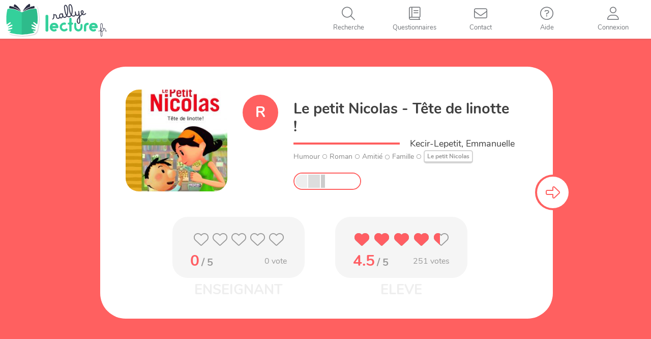

--- FILE ---
content_type: text/html; charset=UTF-8
request_url: https://rallye-lecture.fr/roman-petit-nicolas-le-tete-de-linotte/
body_size: 10413
content:


<!DOCTYPE html>

<html lang="fr-FR">

<head>
<meta charset="UTF-8">
<meta name="viewport" content="width=device-width, initial-scale=1">
<link rel="profile" href="http://gmpg.org/xfn/11">
<link rel="pingback" href="https://rallye-lecture.fr/xmlrpc.php">

<!--[if lt IE 9]>
<script src="https://rallye-lecture.fr/wp-content/themes/monecole-one/js/html5.js"></script>
<link rel="stylesheet" href="https://rallye-lecture.fr/wp-content/themes/monecole-one/css/ie.css" type="text/css">
<![endif]-->

<title>[Roman] Petit Nicolas (Le) &#8211; Tête de linotte ! &#8211; Rallye lecture en ligne</title>
<meta name='robots' content='max-image-preview:large' />
	<style>img:is([sizes="auto" i], [sizes^="auto," i]) { contain-intrinsic-size: 3000px 1500px }</style>
	<link rel="alternate" type="application/rss+xml" title="Rallye lecture en ligne &raquo; Flux" href="https://rallye-lecture.fr/feed/" />
<link rel="alternate" type="application/rss+xml" title="Rallye lecture en ligne &raquo; Flux des commentaires" href="https://rallye-lecture.fr/comments/feed/" />
<link rel="alternate" type="application/rss+xml" title="Rallye lecture en ligne &raquo; [Roman] Petit Nicolas (Le) &#8211; Tête de linotte ! Flux des commentaires" href="https://rallye-lecture.fr/roman-petit-nicolas-le-tete-de-linotte/feed/" />
<script type="text/javascript">
/* <![CDATA[ */
window._wpemojiSettings = {"baseUrl":"https:\/\/s.w.org\/images\/core\/emoji\/16.0.1\/72x72\/","ext":".png","svgUrl":"https:\/\/s.w.org\/images\/core\/emoji\/16.0.1\/svg\/","svgExt":".svg","source":{"concatemoji":"https:\/\/rallye-lecture.fr\/wp-includes\/js\/wp-emoji-release.min.js?ver=6.8.3"}};
/*! This file is auto-generated */
!function(s,n){var o,i,e;function c(e){try{var t={supportTests:e,timestamp:(new Date).valueOf()};sessionStorage.setItem(o,JSON.stringify(t))}catch(e){}}function p(e,t,n){e.clearRect(0,0,e.canvas.width,e.canvas.height),e.fillText(t,0,0);var t=new Uint32Array(e.getImageData(0,0,e.canvas.width,e.canvas.height).data),a=(e.clearRect(0,0,e.canvas.width,e.canvas.height),e.fillText(n,0,0),new Uint32Array(e.getImageData(0,0,e.canvas.width,e.canvas.height).data));return t.every(function(e,t){return e===a[t]})}function u(e,t){e.clearRect(0,0,e.canvas.width,e.canvas.height),e.fillText(t,0,0);for(var n=e.getImageData(16,16,1,1),a=0;a<n.data.length;a++)if(0!==n.data[a])return!1;return!0}function f(e,t,n,a){switch(t){case"flag":return n(e,"\ud83c\udff3\ufe0f\u200d\u26a7\ufe0f","\ud83c\udff3\ufe0f\u200b\u26a7\ufe0f")?!1:!n(e,"\ud83c\udde8\ud83c\uddf6","\ud83c\udde8\u200b\ud83c\uddf6")&&!n(e,"\ud83c\udff4\udb40\udc67\udb40\udc62\udb40\udc65\udb40\udc6e\udb40\udc67\udb40\udc7f","\ud83c\udff4\u200b\udb40\udc67\u200b\udb40\udc62\u200b\udb40\udc65\u200b\udb40\udc6e\u200b\udb40\udc67\u200b\udb40\udc7f");case"emoji":return!a(e,"\ud83e\udedf")}return!1}function g(e,t,n,a){var r="undefined"!=typeof WorkerGlobalScope&&self instanceof WorkerGlobalScope?new OffscreenCanvas(300,150):s.createElement("canvas"),o=r.getContext("2d",{willReadFrequently:!0}),i=(o.textBaseline="top",o.font="600 32px Arial",{});return e.forEach(function(e){i[e]=t(o,e,n,a)}),i}function t(e){var t=s.createElement("script");t.src=e,t.defer=!0,s.head.appendChild(t)}"undefined"!=typeof Promise&&(o="wpEmojiSettingsSupports",i=["flag","emoji"],n.supports={everything:!0,everythingExceptFlag:!0},e=new Promise(function(e){s.addEventListener("DOMContentLoaded",e,{once:!0})}),new Promise(function(t){var n=function(){try{var e=JSON.parse(sessionStorage.getItem(o));if("object"==typeof e&&"number"==typeof e.timestamp&&(new Date).valueOf()<e.timestamp+604800&&"object"==typeof e.supportTests)return e.supportTests}catch(e){}return null}();if(!n){if("undefined"!=typeof Worker&&"undefined"!=typeof OffscreenCanvas&&"undefined"!=typeof URL&&URL.createObjectURL&&"undefined"!=typeof Blob)try{var e="postMessage("+g.toString()+"("+[JSON.stringify(i),f.toString(),p.toString(),u.toString()].join(",")+"));",a=new Blob([e],{type:"text/javascript"}),r=new Worker(URL.createObjectURL(a),{name:"wpTestEmojiSupports"});return void(r.onmessage=function(e){c(n=e.data),r.terminate(),t(n)})}catch(e){}c(n=g(i,f,p,u))}t(n)}).then(function(e){for(var t in e)n.supports[t]=e[t],n.supports.everything=n.supports.everything&&n.supports[t],"flag"!==t&&(n.supports.everythingExceptFlag=n.supports.everythingExceptFlag&&n.supports[t]);n.supports.everythingExceptFlag=n.supports.everythingExceptFlag&&!n.supports.flag,n.DOMReady=!1,n.readyCallback=function(){n.DOMReady=!0}}).then(function(){return e}).then(function(){var e;n.supports.everything||(n.readyCallback(),(e=n.source||{}).concatemoji?t(e.concatemoji):e.wpemoji&&e.twemoji&&(t(e.twemoji),t(e.wpemoji)))}))}((window,document),window._wpemojiSettings);
/* ]]> */
</script>
<style id='wp-emoji-styles-inline-css' type='text/css'>

	img.wp-smiley, img.emoji {
		display: inline !important;
		border: none !important;
		box-shadow: none !important;
		height: 1em !important;
		width: 1em !important;
		margin: 0 0.07em !important;
		vertical-align: -0.1em !important;
		background: none !important;
		padding: 0 !important;
	}
</style>
<link rel='stylesheet' id='wp-block-library-css' href='https://rallye-lecture.fr/wp-includes/css/dist/block-library/style.min.css?ver=6.8.3' type='text/css' media='all' />
<style id='classic-theme-styles-inline-css' type='text/css'>
/*! This file is auto-generated */
.wp-block-button__link{color:#fff;background-color:#32373c;border-radius:9999px;box-shadow:none;text-decoration:none;padding:calc(.667em + 2px) calc(1.333em + 2px);font-size:1.125em}.wp-block-file__button{background:#32373c;color:#fff;text-decoration:none}
</style>
<style id='global-styles-inline-css' type='text/css'>
:root{--wp--preset--aspect-ratio--square: 1;--wp--preset--aspect-ratio--4-3: 4/3;--wp--preset--aspect-ratio--3-4: 3/4;--wp--preset--aspect-ratio--3-2: 3/2;--wp--preset--aspect-ratio--2-3: 2/3;--wp--preset--aspect-ratio--16-9: 16/9;--wp--preset--aspect-ratio--9-16: 9/16;--wp--preset--color--black: #000000;--wp--preset--color--cyan-bluish-gray: #abb8c3;--wp--preset--color--white: #ffffff;--wp--preset--color--pale-pink: #f78da7;--wp--preset--color--vivid-red: #cf2e2e;--wp--preset--color--luminous-vivid-orange: #ff6900;--wp--preset--color--luminous-vivid-amber: #fcb900;--wp--preset--color--light-green-cyan: #7bdcb5;--wp--preset--color--vivid-green-cyan: #00d084;--wp--preset--color--pale-cyan-blue: #8ed1fc;--wp--preset--color--vivid-cyan-blue: #0693e3;--wp--preset--color--vivid-purple: #9b51e0;--wp--preset--gradient--vivid-cyan-blue-to-vivid-purple: linear-gradient(135deg,rgba(6,147,227,1) 0%,rgb(155,81,224) 100%);--wp--preset--gradient--light-green-cyan-to-vivid-green-cyan: linear-gradient(135deg,rgb(122,220,180) 0%,rgb(0,208,130) 100%);--wp--preset--gradient--luminous-vivid-amber-to-luminous-vivid-orange: linear-gradient(135deg,rgba(252,185,0,1) 0%,rgba(255,105,0,1) 100%);--wp--preset--gradient--luminous-vivid-orange-to-vivid-red: linear-gradient(135deg,rgba(255,105,0,1) 0%,rgb(207,46,46) 100%);--wp--preset--gradient--very-light-gray-to-cyan-bluish-gray: linear-gradient(135deg,rgb(238,238,238) 0%,rgb(169,184,195) 100%);--wp--preset--gradient--cool-to-warm-spectrum: linear-gradient(135deg,rgb(74,234,220) 0%,rgb(151,120,209) 20%,rgb(207,42,186) 40%,rgb(238,44,130) 60%,rgb(251,105,98) 80%,rgb(254,248,76) 100%);--wp--preset--gradient--blush-light-purple: linear-gradient(135deg,rgb(255,206,236) 0%,rgb(152,150,240) 100%);--wp--preset--gradient--blush-bordeaux: linear-gradient(135deg,rgb(254,205,165) 0%,rgb(254,45,45) 50%,rgb(107,0,62) 100%);--wp--preset--gradient--luminous-dusk: linear-gradient(135deg,rgb(255,203,112) 0%,rgb(199,81,192) 50%,rgb(65,88,208) 100%);--wp--preset--gradient--pale-ocean: linear-gradient(135deg,rgb(255,245,203) 0%,rgb(182,227,212) 50%,rgb(51,167,181) 100%);--wp--preset--gradient--electric-grass: linear-gradient(135deg,rgb(202,248,128) 0%,rgb(113,206,126) 100%);--wp--preset--gradient--midnight: linear-gradient(135deg,rgb(2,3,129) 0%,rgb(40,116,252) 100%);--wp--preset--font-size--small: 13px;--wp--preset--font-size--medium: 20px;--wp--preset--font-size--large: 36px;--wp--preset--font-size--x-large: 42px;--wp--preset--spacing--20: 0.44rem;--wp--preset--spacing--30: 0.67rem;--wp--preset--spacing--40: 1rem;--wp--preset--spacing--50: 1.5rem;--wp--preset--spacing--60: 2.25rem;--wp--preset--spacing--70: 3.38rem;--wp--preset--spacing--80: 5.06rem;--wp--preset--shadow--natural: 6px 6px 9px rgba(0, 0, 0, 0.2);--wp--preset--shadow--deep: 12px 12px 50px rgba(0, 0, 0, 0.4);--wp--preset--shadow--sharp: 6px 6px 0px rgba(0, 0, 0, 0.2);--wp--preset--shadow--outlined: 6px 6px 0px -3px rgba(255, 255, 255, 1), 6px 6px rgba(0, 0, 0, 1);--wp--preset--shadow--crisp: 6px 6px 0px rgba(0, 0, 0, 1);}:where(.is-layout-flex){gap: 0.5em;}:where(.is-layout-grid){gap: 0.5em;}body .is-layout-flex{display: flex;}.is-layout-flex{flex-wrap: wrap;align-items: center;}.is-layout-flex > :is(*, div){margin: 0;}body .is-layout-grid{display: grid;}.is-layout-grid > :is(*, div){margin: 0;}:where(.wp-block-columns.is-layout-flex){gap: 2em;}:where(.wp-block-columns.is-layout-grid){gap: 2em;}:where(.wp-block-post-template.is-layout-flex){gap: 1.25em;}:where(.wp-block-post-template.is-layout-grid){gap: 1.25em;}.has-black-color{color: var(--wp--preset--color--black) !important;}.has-cyan-bluish-gray-color{color: var(--wp--preset--color--cyan-bluish-gray) !important;}.has-white-color{color: var(--wp--preset--color--white) !important;}.has-pale-pink-color{color: var(--wp--preset--color--pale-pink) !important;}.has-vivid-red-color{color: var(--wp--preset--color--vivid-red) !important;}.has-luminous-vivid-orange-color{color: var(--wp--preset--color--luminous-vivid-orange) !important;}.has-luminous-vivid-amber-color{color: var(--wp--preset--color--luminous-vivid-amber) !important;}.has-light-green-cyan-color{color: var(--wp--preset--color--light-green-cyan) !important;}.has-vivid-green-cyan-color{color: var(--wp--preset--color--vivid-green-cyan) !important;}.has-pale-cyan-blue-color{color: var(--wp--preset--color--pale-cyan-blue) !important;}.has-vivid-cyan-blue-color{color: var(--wp--preset--color--vivid-cyan-blue) !important;}.has-vivid-purple-color{color: var(--wp--preset--color--vivid-purple) !important;}.has-black-background-color{background-color: var(--wp--preset--color--black) !important;}.has-cyan-bluish-gray-background-color{background-color: var(--wp--preset--color--cyan-bluish-gray) !important;}.has-white-background-color{background-color: var(--wp--preset--color--white) !important;}.has-pale-pink-background-color{background-color: var(--wp--preset--color--pale-pink) !important;}.has-vivid-red-background-color{background-color: var(--wp--preset--color--vivid-red) !important;}.has-luminous-vivid-orange-background-color{background-color: var(--wp--preset--color--luminous-vivid-orange) !important;}.has-luminous-vivid-amber-background-color{background-color: var(--wp--preset--color--luminous-vivid-amber) !important;}.has-light-green-cyan-background-color{background-color: var(--wp--preset--color--light-green-cyan) !important;}.has-vivid-green-cyan-background-color{background-color: var(--wp--preset--color--vivid-green-cyan) !important;}.has-pale-cyan-blue-background-color{background-color: var(--wp--preset--color--pale-cyan-blue) !important;}.has-vivid-cyan-blue-background-color{background-color: var(--wp--preset--color--vivid-cyan-blue) !important;}.has-vivid-purple-background-color{background-color: var(--wp--preset--color--vivid-purple) !important;}.has-black-border-color{border-color: var(--wp--preset--color--black) !important;}.has-cyan-bluish-gray-border-color{border-color: var(--wp--preset--color--cyan-bluish-gray) !important;}.has-white-border-color{border-color: var(--wp--preset--color--white) !important;}.has-pale-pink-border-color{border-color: var(--wp--preset--color--pale-pink) !important;}.has-vivid-red-border-color{border-color: var(--wp--preset--color--vivid-red) !important;}.has-luminous-vivid-orange-border-color{border-color: var(--wp--preset--color--luminous-vivid-orange) !important;}.has-luminous-vivid-amber-border-color{border-color: var(--wp--preset--color--luminous-vivid-amber) !important;}.has-light-green-cyan-border-color{border-color: var(--wp--preset--color--light-green-cyan) !important;}.has-vivid-green-cyan-border-color{border-color: var(--wp--preset--color--vivid-green-cyan) !important;}.has-pale-cyan-blue-border-color{border-color: var(--wp--preset--color--pale-cyan-blue) !important;}.has-vivid-cyan-blue-border-color{border-color: var(--wp--preset--color--vivid-cyan-blue) !important;}.has-vivid-purple-border-color{border-color: var(--wp--preset--color--vivid-purple) !important;}.has-vivid-cyan-blue-to-vivid-purple-gradient-background{background: var(--wp--preset--gradient--vivid-cyan-blue-to-vivid-purple) !important;}.has-light-green-cyan-to-vivid-green-cyan-gradient-background{background: var(--wp--preset--gradient--light-green-cyan-to-vivid-green-cyan) !important;}.has-luminous-vivid-amber-to-luminous-vivid-orange-gradient-background{background: var(--wp--preset--gradient--luminous-vivid-amber-to-luminous-vivid-orange) !important;}.has-luminous-vivid-orange-to-vivid-red-gradient-background{background: var(--wp--preset--gradient--luminous-vivid-orange-to-vivid-red) !important;}.has-very-light-gray-to-cyan-bluish-gray-gradient-background{background: var(--wp--preset--gradient--very-light-gray-to-cyan-bluish-gray) !important;}.has-cool-to-warm-spectrum-gradient-background{background: var(--wp--preset--gradient--cool-to-warm-spectrum) !important;}.has-blush-light-purple-gradient-background{background: var(--wp--preset--gradient--blush-light-purple) !important;}.has-blush-bordeaux-gradient-background{background: var(--wp--preset--gradient--blush-bordeaux) !important;}.has-luminous-dusk-gradient-background{background: var(--wp--preset--gradient--luminous-dusk) !important;}.has-pale-ocean-gradient-background{background: var(--wp--preset--gradient--pale-ocean) !important;}.has-electric-grass-gradient-background{background: var(--wp--preset--gradient--electric-grass) !important;}.has-midnight-gradient-background{background: var(--wp--preset--gradient--midnight) !important;}.has-small-font-size{font-size: var(--wp--preset--font-size--small) !important;}.has-medium-font-size{font-size: var(--wp--preset--font-size--medium) !important;}.has-large-font-size{font-size: var(--wp--preset--font-size--large) !important;}.has-x-large-font-size{font-size: var(--wp--preset--font-size--x-large) !important;}
:where(.wp-block-post-template.is-layout-flex){gap: 1.25em;}:where(.wp-block-post-template.is-layout-grid){gap: 1.25em;}
:where(.wp-block-columns.is-layout-flex){gap: 2em;}:where(.wp-block-columns.is-layout-grid){gap: 2em;}
:root :where(.wp-block-pullquote){font-size: 1.5em;line-height: 1.6;}
</style>
<link rel='stylesheet' id='bootstrap-style-css' href='https://rallye-lecture.fr/wp-content/themes/monecole-one/js/bootstrap/bootstrap.min.css?v=4.0.1&#038;ver=6.8.3' type='text/css' media='all' />
<link rel='stylesheet' id='fancybox-style-css' href='https://rallye-lecture.fr/wp-content/themes/monecole-one/js/fancybox/jquery.fancybox.css?v=4.0.1&#038;ver=6.8.3' type='text/css' media='all' />
<link rel='stylesheet' id='tooltipster-style-css' href='https://rallye-lecture.fr/wp-content/themes/monecole-one/js/tooltipster/css/tooltipster.bundle.min.css?v=4.0.1&#038;ver=6.8.3' type='text/css' media='all' />
<link rel='stylesheet' id='fontawesome-style1-css' href='https://rallye-lecture.fr/wp-content/themes/monecole-one/FontAwesome6_5_1/css/fontawesome.css?ver=6.8.3' type='text/css' media='all' />
<link rel='stylesheet' id='fontawesome-style2-css' href='https://rallye-lecture.fr/wp-content/themes/monecole-one/FontAwesome6_5_1/css/solid.css?ver=6.8.3' type='text/css' media='all' />
<link rel='stylesheet' id='fontawesome-style3-css' href='https://rallye-lecture.fr/wp-content/themes/monecole-one/FontAwesome6_5_1/css/light.css?ver=6.8.3' type='text/css' media='all' />
<link rel='stylesheet' id='mec-addons-css' href='https://rallye-lecture.fr/wp-content/themes/monecole-one/css/mec-addons.min.css?v=4.0.1&#038;ver=6.8.3' type='text/css' media='all' />
<link rel='stylesheet' id='parent-style-css' href='https://rallye-lecture.fr/wp-content/themes/monecole-one/style.css?v=4.0.1&#038;ver=6.8.3' type='text/css' media='all' />
<link rel='stylesheet' id='child-style-css' href='https://rallye-lecture.fr/wp-content/themes/monecole-one/custom.min.css?v=4.0.1&#038;ver=6.8.3' type='text/css' media='all' />
<script type="text/javascript" src="https://rallye-lecture.fr/wp-includes/js/jquery/jquery.min.js?ver=3.7.1" id="jquery-core-js"></script>
<script type="text/javascript" src="https://rallye-lecture.fr/wp-includes/js/jquery/jquery-migrate.min.js?ver=3.4.1" id="jquery-migrate-js"></script>
<link rel="https://api.w.org/" href="https://rallye-lecture.fr/wp-json/" /><link rel="alternate" title="JSON" type="application/json" href="https://rallye-lecture.fr/wp-json/wp/v2/posts/97908" /><meta name="generator" content="WordPress 6.8.3" />
<link rel="canonical" href="https://rallye-lecture.fr/roman-petit-nicolas-le-tete-de-linotte/" />
<link rel='shortlink' href='https://rallye-lecture.fr/?p=97908' />
<link rel="alternate" title="oEmbed (JSON)" type="application/json+oembed" href="https://rallye-lecture.fr/wp-json/oembed/1.0/embed?url=https%3A%2F%2Frallye-lecture.fr%2Froman-petit-nicolas-le-tete-de-linotte%2F" />
<link rel="alternate" title="oEmbed (XML)" type="text/xml+oembed" href="https://rallye-lecture.fr/wp-json/oembed/1.0/embed?url=https%3A%2F%2Frallye-lecture.fr%2Froman-petit-nicolas-le-tete-de-linotte%2F&#038;format=xml" />
<link rel="icon" href="https://rallye-lecture.fr/wp-content/uploads/2020/04/cropped-IcoRL-32x32.png" sizes="32x32" />
<link rel="icon" href="https://rallye-lecture.fr/wp-content/uploads/2020/04/cropped-IcoRL-192x192.png" sizes="192x192" />
<link rel="apple-touch-icon" href="https://rallye-lecture.fr/wp-content/uploads/2020/04/cropped-IcoRL-180x180.png" />
<meta name="msapplication-TileImage" content="https://rallye-lecture.fr/wp-content/uploads/2020/04/cropped-IcoRL-270x270.png" />
<script type="text/javascript" src="/wp-content/themes/monecole-one/js/fancybox/jquery.fancybox.pack.js?v=2"></script>

<!-- Déchargement du buffer de script spécial RL -->

<!-- Controle de l'existance de la variable de session deltaMinute -->
 

</head>

	<body class="wp-singular post-template-default single single-post postid-97908 single-format-standard wp-theme-monecole-one RLSite" >

<div id="mobilebgfix">
    <div class="mobile-bg-fix-img-wrap">
        <div class="mobile-bg-fix-img"></div>
    </div>
    <div class="mobile-bg-fix-whole-site">

<header id="home" class="header">
    <div id="main-nav" class="navbar navbar-inverse bs-docs-nav" role="banner">
        <div class="navbar-header responsive-logo">
            <a href="https://rallye-lecture.fr/" class="navbar-brand"><img src="/wp-content/images/logos/svg/logo-RL.svg" alt="Rallye lecture en ligne"></a>        </div> 

        <nav class="RLNavigation" role="navigation"   id="site-navigation">             
            <a class="screen-reader-text skip-link" href="#content">Skip to content</a>
            <!-- CONNECTION WIDGET PART -->
                        <!-- CONNECTION WIDGET END -->
            <div class="menuButtons">
                <ul id="topMenuList" class="nav navbar-nav navbar-right responsive-nav main-nav-list">
                    <li id="navToogler-topmenu">
                        <a href="javascript:;" onclick="MEC_Socle.CommonFunctions.toogleMobileNav()">
                            <i class="fa fa-bars"></i>
                            <span>Menu</span>
                        </a>
                    </li>
                                            <li id="rlMenuItemSearch">
                            <a href="javascript:;" title='Recherche'>
                                <i class="fa fa-search"></i>
                                <span>Recherche</span>                            
                            </a>
                        </li>
                                                <li id="rlMenuItemListeLivres" >
                            <a href="/listelivretitre/">
                                <i class="fa fa-book"></i>
                                <span>Questionnaires</span>    
                            </a>
                        </li>
                                                <li id="rlMenuItemContact">
                            <a href="/contact/">
                                <i class="fa fa-envelope"></i>
                                <span>Contact</span>    
                            </a>
                        </li>
                        <li id="rlMenuItemAide" >
                            <a href="/iq/">
                                <i class="fa fa-question-circle"></i>
                                <span>Aide</span>    
                            </a>
                        </li>
                                            <li id="rlMenuItemConnect">
                            <a href="javascript:;" onclick="MEC_Socle.PopinHelper.openHrefPopin('#rlConnexionChoicePopin', true, false);" title='Connexion'>
                                <i class="fa fa-user"></i>
                                <span>Connexion</span>                                   
                            </a>
                        </li>
                       
                </ul>
            </div>
        </nav>  
        <div id="mobileMenuNav"></div>
    </div>
    <!-- Rallye in modification banner -->
            <div id="rlConnexionChoicePopin" style="display:none">
            <div class="ccpConnectTitle">Connexion</div>
            <div class="ccpButtonsContainer">
                <div class="ConnectButtons">
                    <a href="/identification/?redirect=eleve" class="btnCo eleve">Elèves</a>
                    <a href="/identification/" class="btnCo enseignant">Enseignant</a>
                </div>
            </div>
        </div>
            <!-- / END TOP BAR -->
    
    <!-- Left bar for enseignant -->
        
    
    <!-- search zone -->   
    <div class="bigHoverEffectZone searchHoverPage">
        <i id="btn-search-close" class="fas fa-times btn--bigHoverEffectZone-close"></i>
        <form class="search__form" action="/">
            <input class="search__input" name="s" type="search" placeholder="" autocomplete="off" autocorrect="off" autocapitalize="off" spellcheck="false" />
            <span class="search__info">Pressez la touche entrer pour rechercher, echap pour reprendre la navigation</span>
        </form>
    </div>
    <!-- /search --> 
<div class="clear"></div>

<link href='https://rallye-lecture.fr/wp-content/themes/monecole-one/css/single.min.css?v=4.0.1' rel='stylesheet' type='text/css'>
<script type="text/javascript" src="https://rallye-lecture.fr/wp-content/themes/monecole-one/js/questpage/modernizr.custom.js"></script>
 
</header> 

<div id="content" class="site-content">
    <div class="container">
        <div id="primary" class="entry-content">
            <main itemscope itemtype="http://schema.org/WebPageElement" itemprop="mainContentOfPage" id="main" class="site-main" role="main">
                                            <div id="pswPopinContainer" style="display:none">
                                        <div class="pswPopin">
            <h3>Code personnel</h3>
            <div id="studentPsw" data-finalval="">
            </div>
            <div class="error"></div>
            <div class="numPad divTab">
                <div class="numPadLine divTr">
                    <div class="numPadCell divTd" onclick="MEC_Socle.PswPopin.numberPadClickPsw(1);">1</div>
                    <div class="numPadCell divTd" onclick="MEC_Socle.PswPopin.numberPadClickPsw(2);">2</div>
                    <div class="numPadCell divTd" onclick="MEC_Socle.PswPopin.numberPadClickPsw(3);">3</div>
                </div>
                <div class="numPadLine divTr">
                    <div class="numPadCell divTd" onclick="MEC_Socle.PswPopin.numberPadClickPsw(4);">4</div>
                    <div class="numPadCell divTd" onclick="MEC_Socle.PswPopin.numberPadClickPsw(5);">5</div>
                    <div class="numPadCell divTd" onclick="MEC_Socle.PswPopin.numberPadClickPsw(6);">6</div>
                </div>
                <div class="numPadLine divTr">
                    <div class="numPadCell divTd" onclick="MEC_Socle.PswPopin.numberPadClickPsw(7);">7</div>
                    <div class="numPadCell divTd" onclick="MEC_Socle.PswPopin.numberPadClickPsw(8);">8</div>
                    <div class="numPadCell divTd" onclick="MEC_Socle.PswPopin.numberPadClickPsw(9);">9</div>
                </div>
                <div class="numPadLine divTr">
                    <div class="numPadCell divTd spec2" id="divEraseStudPsw" onclick="MEC_Socle.PswPopin.erasePsw()"><i class="fal fa-times"></i></div>
                    <div class="numPadCell divTd" onclick="MEC_Socle.PswPopin.numberPadClickPsw(0);">0</div>
                    <div class="numPadCell divTd spec" id="divValidStudPsw" onclick="validPsw(this)"><i class="fal fa-check"></i></div>
                </div>
            </div>
        </div>
        <script type="text/javascript">            
            jQuery(function(){
                MEC_Socle.PswPopin.init();
            });
        </script>
                                    </div>

                                                        <div class='arrowLeft' style="display:none;">
                                <i class="fa fa-arrow-left"></i>
                            </div>
                                                            <div class='arrowRight'>
                                    <i class='fa fa-arrow-right'></i>
                                </div>
                                                        <div class='validateButton' style="display:none;">
                                <i class='fa fa-check'></i>
                            </div>
                            <div id="ContentReplicatedInSubPanel" style="display:none">
                                                            </div>
                                                        <div id='Questionnaire' class="">
                                <form action='/ma-classe/?lastResp=97908' method='post' onsubmit='return ValidQuest()' id='QuestForm'>
                                    <input type='hidden' name='pstID' value='97908' />                            
                                    <div class="pt-perspective">
                                        <div class='questSlide initialQuestSlide' style="visibility:visible; background-color: #ff6060;">
                                            <div class='transitionPanel'>&nbsp;</div>
                                            <div id='QuestPanel0' 
                                                class="QuestPanel QuestPanelIntro QuestType1 " >
                                                <div class="SubPanel">
                                                                                                        <div class='bookActions'></div>
                                                    <div class='PartenaireHeader'></div>
                                                    <div class="QuestHeader">   
                                                        <article id="post-97908" class="post-97908 post type-post status-publish format-standard has-post-thumbnail hentry category-roman">
    <div class="entry-content">		
                <div class="QuestPresentationContentSingle">
            <div class="QuestPresentationTopPart">
                <div class="QuestPicture">
                    <div class="QuestPictContainer" style="background-image:url('https://rallye-lecture.fr/wp-content/uploads/2020/09/Petit Nicolas (Le) - Tte de linotte .jpg')" >
                    </div>
                </div>
                <div class="QuestMetadatas">
                    <div class="livreTypeCol">
                        <div class="bookTypeIcon Roman" title="Roman"><span>R</span></div>                    </div>
                    <div class="livreInfosCol">
                        <div class="livreTitle">
                            Le petit Nicolas - Tête de linotte !                        </div>
                        <div class="livreAuthorLine">
                            <span>Kecir-Lepetit, Emmanuelle</span>
                        </div>
                        <div class="livreOtherMetaLine">
                            <span>Humour</span><i class='fas fa-circle'></i><span>Roman</span><i class='fas fa-circle'></i><span>Amitié<i class='fas fa-circle'></i>Famille</span><i class='fas fa-circle'></i><span><a href='/listelivretitre/?type=pack&selected=71'>Le petit Nicolas</a></span>                        </div>
                        <div class="livreDiffEtDispoLine">
                              
                            <div class="livreDiff">
                                <div class='questNiveauxBarreContainer '
                    >
                    <div class='questNiveauxBarre ' title="">
                        <div class='nivbarCP enable '></div>
                        <div class='nivbarCE1 enable '></div>
                        <div class='nivbarCE2 enable half'></div>
                        <div class='nivbarCM1  '></div>
                        <div class='nivbarCM2  '></div>
                    </div>
                </div>                            </div>
                                                    </div>
                    </div>
                </div>
            </div>
            <div class="ratingZoneContainer">
                <div id="noteLivreEns">
                            <span class="rating-love fixed ">
            <i class="fas fa-heart under"></i>
            <i class="fas fa-heart under"></i>
            <i class="fas fa-heart under"></i>
            <i class="fas fa-heart under"></i>
            <i class="fas fa-heart under"></i>
            <span class="rate" style="width:0%;" data-width-beforevote="0"> <!-- change this value for 0 to 100 -->
              <i class="fas fa-heart full"></i>
              <i class="fas fa-heart full"></i>
              <i class="fas fa-heart full"></i>
              <i class="fas fa-heart full"></i>
              <i class="fas fa-heart full"></i>
            </span>
            <div class="validVoteZone">
                <a href="javascript:;">Valider</a>
            </div>
        </span>
                    <div class="detailVote">
                <div class='noteEnChiffre'>
                    <span class='theNote'>0</span>
                    <span class='maxNote'> / 5</span>
                </div>
                <div class='nbVotes'>
                    <span>0</span> vote                                    </div> 
            </div>
                        </div>
                <div id="noteLivreEleve">
                            <span class="rating-love fixed eleveVote">
            <i class="fas fa-heart under"></i>
            <i class="fas fa-heart under"></i>
            <i class="fas fa-heart under"></i>
            <i class="fas fa-heart under"></i>
            <i class="fas fa-heart under"></i>
            <span class="rate" style="width:90%;" data-width-beforevote="90"> <!-- change this value for 0 to 100 -->
              <i class="fas fa-heart full"></i>
              <i class="fas fa-heart full"></i>
              <i class="fas fa-heart full"></i>
              <i class="fas fa-heart full"></i>
              <i class="fas fa-heart full"></i>
            </span>
            <div class="validVoteZone">
                <a href="javascript:;">Valider</a>
            </div>
        </span>
                    <div class="detailVote">
                <div class='noteEnChiffre'>
                    <span class='theNote'>4.5</span>
                    <span class='maxNote'> / 5</span>
                </div>
                <div class='nbVotes'>
                    <span>251</span> votes                                    </div> 
            </div>
                        </div>
            </div>
        </div>
                   
                                            
    </div><!-- .entry-content -->
</article><!-- #post-## -->                                                    </div>
                                                </div>
                                            </div>
                                        </div>
                                                            <div class='questSlide' style="background-color: #ffa75c">
                                    <div class='transitionPanel' style="background-image: linear-gradient(to right, #ff6060  ,#ffa75c )">&nbsp;</div>
                                    <div id='QuestPanel1' 
                                        class="QuestPanel" 
                                                                            >
                                        <div class="SubPanel">
                                            <div class="bookActions"></div>
                                            <div class='PartenaireHeader'></div>
                                            <div class="QuestHeader">
                                                <div class="QuestPicture">
                                                    <div class="QuestPictContainer" style="background-image:url('https://rallye-lecture.fr/wp-content/uploads/2020/09/Petit Nicolas (Le) - Tte de linotte .jpg')" >
                                                    </div>
                                                </div>
                                                <div class="questCell">
                                                    <div class='Question'>
                                                        <div class='QuestNumb'>Question 1</div>
                                                        <div class='containerQuest'>
                                                            <div class='TextQuest'>Que doit acheter Le Petit Nicolas?</div>
                                                        </div>
                                                                                                            </div>
                                                </div>
                                            </div>
                                            <div class='Responses'>
                                                                                                    <div class='RespContainer R1'>                                                
                                                        <div class='ptiGars'>
                                                            <img src="/wp-content/images/questionnaires/gauche/6.png" alt="petit enfant illustrant le choix" />
                                                        </div>
                                                        <div class='Response'>
                                                            <input type='checkbox' id='rep1_2' name='questID-1' value='2' style=''>
                                                            <label for='rep1_2'>
                                                                1 boite de maïs, un kilo de sucre, un paquet de lessive                                                            </label>
                                                            <div class="hoverEffectContainer">
                                                                <div class="hoverEffect"></div>
                                                            </div>
                                                        </div>
                                                                                                            </div>
                                                                                                        <div class='RespContainer R2'>                                                
                                                        <div class='ptiGars'>
                                                            <img src="/wp-content/images/questionnaires/centre/7.png" alt="petit enfant illustrant le choix" />
                                                        </div>
                                                        <div class='Response'>
                                                            <input type='checkbox' id='rep1_1' name='questID-1' value='1' style=''>
                                                            <label for='rep1_1'>
                                                                3 boites de petits pois, un paquet de café, deux kilos de farine                                                            </label>
                                                            <div class="hoverEffectContainer">
                                                                <div class="hoverEffect"></div>
                                                            </div>
                                                        </div>
                                                                                                            </div>
                                                                                                        <div class='RespContainer R3'>                                                
                                                        <div class='ptiGars'>
                                                            <img src="/wp-content/images/questionnaires/droite/4.png" alt="petit enfant illustrant le choix" />
                                                        </div>
                                                        <div class='Response'>
                                                            <input type='checkbox' id='rep1_3' name='questID-1' value='3' style=''>
                                                            <label for='rep1_3'>
                                                                3 boites de thon, deux paquets de café, un kilo de farine                                                            </label>
                                                            <div class="hoverEffectContainer">
                                                                <div class="hoverEffect"></div>
                                                            </div>
                                                        </div>
                                                                                                            </div>
                                                                                                </div>
                                        </div>
                                    </div>
                                </div>                                <div class='questSlide' style="background-color: #f7ada9">
                                    <div class='transitionPanel' style="background-image: linear-gradient(to right, #ffa75c  ,#f7ada9 )">&nbsp;</div>
                                    <div id='QuestPanel2' 
                                        class="QuestPanel" 
                                                                            >
                                        <div class="SubPanel">
                                            <div class="bookActions"></div>
                                            <div class='PartenaireHeader'></div>
                                            <div class="QuestHeader">
                                                <div class="QuestPicture">
                                                    <div class="QuestPictContainer" style="background-image:url('https://rallye-lecture.fr/wp-content/uploads/2020/09/Petit Nicolas (Le) - Tte de linotte .jpg')" >
                                                    </div>
                                                </div>
                                                <div class="questCell">
                                                    <div class='Question'>
                                                        <div class='QuestNumb'>Question 2</div>
                                                        <div class='containerQuest'>
                                                            <div class='TextQuest'>Qui rencontre-t-il sur son vélo?</div>
                                                        </div>
                                                                                                            </div>
                                                </div>
                                            </div>
                                            <div class='Responses'>
                                                                                                    <div class='RespContainer R1'>                                                
                                                        <div class='ptiGars'>
                                                            <img src="/wp-content/images/questionnaires/gauche/2.png" alt="petit enfant illustrant le choix" />
                                                        </div>
                                                        <div class='Response'>
                                                            <input type='checkbox' id='rep2_1' name='questID-2' value='1' style=''>
                                                            <label for='rep2_1'>
                                                                son amoureuse                                                            </label>
                                                            <div class="hoverEffectContainer">
                                                                <div class="hoverEffect"></div>
                                                            </div>
                                                        </div>
                                                                                                            </div>
                                                                                                        <div class='RespContainer R2'>                                                
                                                        <div class='ptiGars'>
                                                            <img src="/wp-content/images/questionnaires/centre/2.png" alt="petit enfant illustrant le choix" />
                                                        </div>
                                                        <div class='Response'>
                                                            <input type='checkbox' id='rep2_2' name='questID-2' value='2' style=''>
                                                            <label for='rep2_2'>
                                                                Le Bouillon                                                            </label>
                                                            <div class="hoverEffectContainer">
                                                                <div class="hoverEffect"></div>
                                                            </div>
                                                        </div>
                                                                                                            </div>
                                                                                                        <div class='RespContainer R3'>                                                
                                                        <div class='ptiGars'>
                                                            <img src="/wp-content/images/questionnaires/droite/5.png" alt="petit enfant illustrant le choix" />
                                                        </div>
                                                        <div class='Response'>
                                                            <input type='checkbox' id='rep2_3' name='questID-2' value='3' style=''>
                                                            <label for='rep2_3'>
                                                                son ami Clotaire                                                            </label>
                                                            <div class="hoverEffectContainer">
                                                                <div class="hoverEffect"></div>
                                                            </div>
                                                        </div>
                                                                                                            </div>
                                                                                                </div>
                                        </div>
                                    </div>
                                </div>                                <div class='questSlide' style="background-color: #67c2ce">
                                    <div class='transitionPanel' style="background-image: linear-gradient(to right, #f7ada9  ,#67c2ce )">&nbsp;</div>
                                    <div id='QuestPanel3' 
                                        class="QuestPanel" 
                                                                            >
                                        <div class="SubPanel">
                                            <div class="bookActions"></div>
                                            <div class='PartenaireHeader'></div>
                                            <div class="QuestHeader">
                                                <div class="QuestPicture">
                                                    <div class="QuestPictContainer" style="background-image:url('https://rallye-lecture.fr/wp-content/uploads/2020/09/Petit Nicolas (Le) - Tte de linotte .jpg')" >
                                                    </div>
                                                </div>
                                                <div class="questCell">
                                                    <div class='Question'>
                                                        <div class='QuestNumb'>Question 3</div>
                                                        <div class='containerQuest'>
                                                            <div class='TextQuest'>Où le ballon a-t-il été envoyé?</div>
                                                        </div>
                                                                                                            </div>
                                                </div>
                                            </div>
                                            <div class='Responses'>
                                                                                                    <div class='RespContainer R1'>                                                
                                                        <div class='ptiGars'>
                                                            <img src="/wp-content/images/questionnaires/gauche/2.png" alt="petit enfant illustrant le choix" />
                                                        </div>
                                                        <div class='Response'>
                                                            <input type='checkbox' id='rep3_2' name='questID-3' value='2' style=''>
                                                            <label for='rep3_2'>
                                                                dans la cour de l&#039;école                                                            </label>
                                                            <div class="hoverEffectContainer">
                                                                <div class="hoverEffect"></div>
                                                            </div>
                                                        </div>
                                                                                                            </div>
                                                                                                        <div class='RespContainer R2'>                                                
                                                        <div class='ptiGars'>
                                                            <img src="/wp-content/images/questionnaires/centre/1.png" alt="petit enfant illustrant le choix" />
                                                        </div>
                                                        <div class='Response'>
                                                            <input type='checkbox' id='rep3_3' name='questID-3' value='3' style=''>
                                                            <label for='rep3_3'>
                                                                dans le jardin de Marie-Edwige                                                            </label>
                                                            <div class="hoverEffectContainer">
                                                                <div class="hoverEffect"></div>
                                                            </div>
                                                        </div>
                                                                                                            </div>
                                                                                                        <div class='RespContainer R3'>                                                
                                                        <div class='ptiGars'>
                                                            <img src="/wp-content/images/questionnaires/droite/2.png" alt="petit enfant illustrant le choix" />
                                                        </div>
                                                        <div class='Response'>
                                                            <input type='checkbox' id='rep3_1' name='questID-3' value='1' style=''>
                                                            <label for='rep3_1'>
                                                                chez Le Bouillon                                                            </label>
                                                            <div class="hoverEffectContainer">
                                                                <div class="hoverEffect"></div>
                                                            </div>
                                                        </div>
                                                                                                            </div>
                                                                                                </div>
                                        </div>
                                    </div>
                                </div>                                <div class='questSlide' style="background-color: #dbe66a">
                                    <div class='transitionPanel' style="background-image: linear-gradient(to right, #67c2ce  ,#dbe66a )">&nbsp;</div>
                                    <div id='QuestPanel4' 
                                        class="QuestPanel" 
                                                                            >
                                        <div class="SubPanel">
                                            <div class="bookActions"></div>
                                            <div class='PartenaireHeader'></div>
                                            <div class="QuestHeader">
                                                <div class="QuestPicture">
                                                    <div class="QuestPictContainer" style="background-image:url('https://rallye-lecture.fr/wp-content/uploads/2020/09/Petit Nicolas (Le) - Tte de linotte .jpg')" >
                                                    </div>
                                                </div>
                                                <div class="questCell">
                                                    <div class='Question'>
                                                        <div class='QuestNumb'>Question 4</div>
                                                        <div class='containerQuest'>
                                                            <div class='TextQuest'>Qu&#039;a perdu Nicolas dans la cour de l&#039;école?</div>
                                                        </div>
                                                                                                            </div>
                                                </div>
                                            </div>
                                            <div class='Responses'>
                                                                                                    <div class='RespContainer R1'>                                                
                                                        <div class='ptiGars'>
                                                            <img src="/wp-content/images/questionnaires/gauche/2.png" alt="petit enfant illustrant le choix" />
                                                        </div>
                                                        <div class='Response'>
                                                            <input type='checkbox' id='rep4_3' name='questID-4' value='3' style=''>
                                                            <label for='rep4_3'>
                                                                son cartable                                                            </label>
                                                            <div class="hoverEffectContainer">
                                                                <div class="hoverEffect"></div>
                                                            </div>
                                                        </div>
                                                                                                            </div>
                                                                                                        <div class='RespContainer R2'>                                                
                                                        <div class='ptiGars'>
                                                            <img src="/wp-content/images/questionnaires/centre/1.png" alt="petit enfant illustrant le choix" />
                                                        </div>
                                                        <div class='Response'>
                                                            <input type='checkbox' id='rep4_1' name='questID-4' value='1' style=''>
                                                            <label for='rep4_1'>
                                                                son sac de courses                                                            </label>
                                                            <div class="hoverEffectContainer">
                                                                <div class="hoverEffect"></div>
                                                            </div>
                                                        </div>
                                                                                                            </div>
                                                                                                        <div class='RespContainer R3'>                                                
                                                        <div class='ptiGars'>
                                                            <img src="/wp-content/images/questionnaires/droite/9.png" alt="petit enfant illustrant le choix" />
                                                        </div>
                                                        <div class='Response'>
                                                            <input type='checkbox' id='rep4_2' name='questID-4' value='2' style=''>
                                                            <label for='rep4_2'>
                                                                son billet                                                            </label>
                                                            <div class="hoverEffectContainer">
                                                                <div class="hoverEffect"></div>
                                                            </div>
                                                        </div>
                                                                                                            </div>
                                                                                                </div>
                                        </div>
                                    </div>
                                </div>                                <div class='questSlide' style="background-color: #67c2ce">
                                    <div class='transitionPanel' style="background-image: linear-gradient(to right, #dbe66a  ,#67c2ce )">&nbsp;</div>
                                    <div id='QuestPanel5' 
                                        class="QuestPanel" 
                                                                            >
                                        <div class="SubPanel">
                                            <div class="bookActions"></div>
                                            <div class='PartenaireHeader'></div>
                                            <div class="QuestHeader">
                                                <div class="QuestPicture">
                                                    <div class="QuestPictContainer" style="background-image:url('https://rallye-lecture.fr/wp-content/uploads/2020/09/Petit Nicolas (Le) - Tte de linotte .jpg')" >
                                                    </div>
                                                </div>
                                                <div class="questCell">
                                                    <div class='Question'>
                                                        <div class='QuestNumb'>Question 5</div>
                                                        <div class='containerQuest'>
                                                            <div class='TextQuest'>Que ramène Nicolas à sa maman?</div>
                                                        </div>
                                                                                                            </div>
                                                </div>
                                            </div>
                                            <div class='Responses'>
                                                                                                    <div class='RespContainer R1'>                                                
                                                        <div class='ptiGars'>
                                                            <img src="/wp-content/images/questionnaires/gauche/3.png" alt="petit enfant illustrant le choix" />
                                                        </div>
                                                        <div class='Response'>
                                                            <input type='checkbox' id='rep5_2' name='questID-5' value='2' style=''>
                                                            <label for='rep5_2'>
                                                                3 boites de petits pois, un paquet de café, deux kilos de farine                                                            </label>
                                                            <div class="hoverEffectContainer">
                                                                <div class="hoverEffect"></div>
                                                            </div>
                                                        </div>
                                                                                                            </div>
                                                                                                        <div class='RespContainer R2'>                                                
                                                        <div class='ptiGars'>
                                                            <img src="/wp-content/images/questionnaires/centre/1.png" alt="petit enfant illustrant le choix" />
                                                        </div>
                                                        <div class='Response'>
                                                            <input type='checkbox' id='rep5_1' name='questID-5' value='1' style=''>
                                                            <label for='rep5_1'>
                                                                deux paquets de lessive                                                            </label>
                                                            <div class="hoverEffectContainer">
                                                                <div class="hoverEffect"></div>
                                                            </div>
                                                        </div>
                                                                                                            </div>
                                                                                                        <div class='RespContainer R3'>                                                
                                                        <div class='ptiGars'>
                                                            <img src="/wp-content/images/questionnaires/droite/7.png" alt="petit enfant illustrant le choix" />
                                                        </div>
                                                        <div class='Response'>
                                                            <input type='checkbox' id='rep5_3' name='questID-5' value='3' style=''>
                                                            <label for='rep5_3'>
                                                                un bouquet de fleurs                                                            </label>
                                                            <div class="hoverEffectContainer">
                                                                <div class="hoverEffect"></div>
                                                            </div>
                                                        </div>
                                                                                                            </div>
                                                                                                </div>
                                        </div>
                                    </div>
                                </div><input type="hidden" id="rl-questNotInRallye-nf" name="rl-questNotInRallye-nf" value="7a17b2ce71" /><input type="hidden" name="_wp_http_referer" value="/roman-petit-nicolas-le-tete-de-linotte/" /></div></form></div>            </main><!-- #main -->
        </div><!-- #primary -->
    </div><!-- .container -->
    
    <script type="text/javascript" src="https://rallye-lecture.fr/wp-content/themes/monecole-one/js/single.min.js?va=4.0.1"></script>
    <script type="text/javascript">
        RL_QUESTPAGE.init({
            //En mode simulation
            isModeSimu: false,
            //En mode prévisualisation création de questionnaire
            isPrevisuCrea: false,
            //En mode vérification par les pairs
            isPairVerification: false,
            //Connecté en tant qu'enseignant
            ensConnected: false,
            //Connecté en tant qu'élève
            eleConnected: false,
            //ID de l'élève si connecté
            eleID: -1,
            //Réponses à afficher
            responses: null,
            //Réponses à enregistrer (post connexion)
            repAfterConnected: null        });
        
        RL_PageTransitions.init(false,false,false);
    </script>

</div><!-- .site-content -->

<footer id="footer" itemscope="itemscope" itemtype="http://schema.org/WPFooter">
    <div class="container">
        
    </div> <!-- / END CONTAINER -->
</footer> <!-- / END FOOOTER  -->

    </div><!-- mobile-bg-fix-whole-site -->
</div><!-- .mobile-bg-fix-wrap -->

    <!-- Matomo -->
    <script>
      var _paq = window._paq = window._paq || [];
      /* tracker methods like "setCustomDimension" should be called before "trackPageView" */
      _paq.push(['trackPageView']);
      _paq.push(['enableLinkTracking']);
      (function() {
        var u="https://analytics.monecole.fr/";
        _paq.push(['setTrackerUrl', u+'matomo.php']);
        _paq.push(['setSiteId', '4']);
        var d=document, g=d.createElement('script'), s=d.getElementsByTagName('script')[0];
        g.async=true; g.src=u+'matomo.js'; s.parentNode.insertBefore(g,s);
      })();
    </script>
    <!-- End Matomo Code -->
     
        <script type="text/javascript">
            var iframes = document.querySelectorAll("iframe");
            var replaceCode = "<div class='youtubeDisabled'><div class='ydText'>Vous êtes sur le point de visionner une vidéo hébergée sur YouTube.<br/>";
            replaceCode += "En cliquant sur \"Accepter et visionner\", vous acceptez que YouTube dépose des cookies sur votre navigateur.<br/>(voir notre <a class='lienText' href='/protection-des-donnees-personnelles.'>politique de protection des données personnelles</a>).<br/><br/>";
            replaceCode += "<a class='actionButton siteColorButton' href=\"javascript:MEC_Socle.CookieTierManager.updateCookieConsent('_youtube', 1);\">Accepter et visionner</a></div></div>";        
            iframes = [].slice.call(iframes);
            iframes.forEach(function(curIframe) {
                if(curIframe.src.indexOf("youtube.com") !== -1){
                    var parentNode = curIframe.parentNode;
                    var newNode = document.createElement("div");
                    newNode.innerHTML = replaceCode;
                    parentNode.replaceChild(newNode, curIframe);
                }
            });
        </script>
        
<script type="speculationrules">
{"prefetch":[{"source":"document","where":{"and":[{"href_matches":"\/*"},{"not":{"href_matches":["\/wp-*.php","\/wp-admin\/*","\/wp-content\/uploads\/*","\/wp-content\/*","\/wp-content\/plugins\/*","\/wp-content\/themes\/monecole-one\/*","\/*\\?(.+)"]}},{"not":{"selector_matches":"a[rel~=\"nofollow\"]"}},{"not":{"selector_matches":".no-prefetch, .no-prefetch a"}}]},"eagerness":"conservative"}]}
</script>
<script type="text/javascript" src="https://rallye-lecture.fr/wp-content/themes/monecole-one/js/bootstrap/bootstrap.min.js?ver=4.0.1" id="bootstrap-script-js"></script>
<script type="text/javascript" src="https://rallye-lecture.fr/wp-content/themes/monecole-one/js/mec-ajax-caller.min.js?ver=4.0.1" id="MECAjaxCaller-js"></script>
<script type="text/javascript" src="https://rallye-lecture.fr/wp-content/themes/monecole-one/js/mec-addons.min.js?ver=4.0.1" id="MECaddons-js"></script>
<script type="text/javascript" src="https://rallye-lecture.fr/wp-content/themes/monecole-one/js/mec-socle.min.js?ver=b4.0.1" id="MECSocle-js"></script>
<script type="text/javascript" src="https://rallye-lecture.fr/wp-content/themes/monecole-one/js/tooltipster/js/tooltipster.bundle.min.js?ver=4.0.1" id="tooltipster-script-js"></script>
<script type="text/javascript" id="RLSiteGlobal-js-extra">
/* <![CDATA[ */
var MyAjaxVars = {"ajaxurl":"https:\/\/rallye-lecture.fr\/wp-admin\/admin-ajax.php","captchaurl":"https:\/\/rallye-lecture.fr\/wp-content\/themes\/monecole-one\/IconCaptcha\/","ajaxEnsConnectError":"AJAX_CONNECT_ERR_ENS","ajaxEleveConnectError":"AJAX_CONNECT_ERR_ELEVE","ajaxAdminConnectError":"AJAX_CONNECT_ERR_ADMIN","postCommentNonce":"d81f68bcce"};
/* ]]> */
</script>
<script type="text/javascript" src="https://rallye-lecture.fr/wp-content/themes/monecole-one/js/rl-helper.min.js?ver=4.0.1a" id="RLSiteGlobal-js"></script>

</body>

</html>